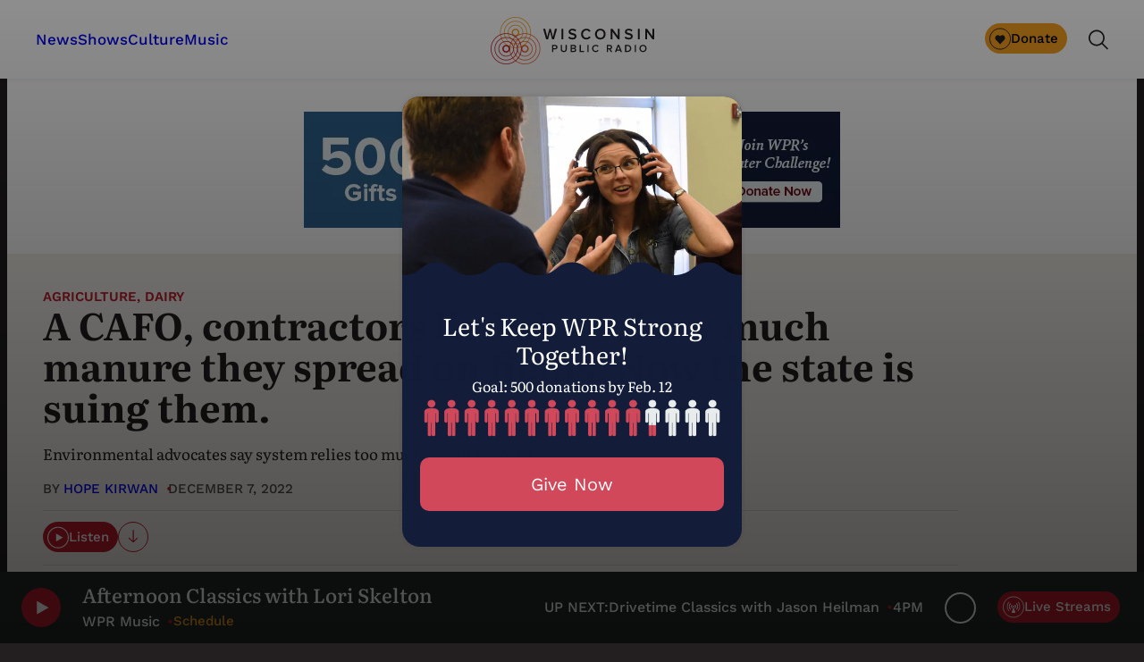

--- FILE ---
content_type: text/html; charset=utf-8
request_url: https://www.google.com/recaptcha/api2/anchor?ar=1&k=6LdKFSIpAAAAAISIvdEblVScX2r9sFNUIOHewNRk&co=aHR0cHM6Ly93d3cud3ByLm9yZzo0NDM.&hl=en&v=PoyoqOPhxBO7pBk68S4YbpHZ&size=invisible&anchor-ms=20000&execute-ms=30000&cb=w9x9hwpwiaeq
body_size: 48622
content:
<!DOCTYPE HTML><html dir="ltr" lang="en"><head><meta http-equiv="Content-Type" content="text/html; charset=UTF-8">
<meta http-equiv="X-UA-Compatible" content="IE=edge">
<title>reCAPTCHA</title>
<style type="text/css">
/* cyrillic-ext */
@font-face {
  font-family: 'Roboto';
  font-style: normal;
  font-weight: 400;
  font-stretch: 100%;
  src: url(//fonts.gstatic.com/s/roboto/v48/KFO7CnqEu92Fr1ME7kSn66aGLdTylUAMa3GUBHMdazTgWw.woff2) format('woff2');
  unicode-range: U+0460-052F, U+1C80-1C8A, U+20B4, U+2DE0-2DFF, U+A640-A69F, U+FE2E-FE2F;
}
/* cyrillic */
@font-face {
  font-family: 'Roboto';
  font-style: normal;
  font-weight: 400;
  font-stretch: 100%;
  src: url(//fonts.gstatic.com/s/roboto/v48/KFO7CnqEu92Fr1ME7kSn66aGLdTylUAMa3iUBHMdazTgWw.woff2) format('woff2');
  unicode-range: U+0301, U+0400-045F, U+0490-0491, U+04B0-04B1, U+2116;
}
/* greek-ext */
@font-face {
  font-family: 'Roboto';
  font-style: normal;
  font-weight: 400;
  font-stretch: 100%;
  src: url(//fonts.gstatic.com/s/roboto/v48/KFO7CnqEu92Fr1ME7kSn66aGLdTylUAMa3CUBHMdazTgWw.woff2) format('woff2');
  unicode-range: U+1F00-1FFF;
}
/* greek */
@font-face {
  font-family: 'Roboto';
  font-style: normal;
  font-weight: 400;
  font-stretch: 100%;
  src: url(//fonts.gstatic.com/s/roboto/v48/KFO7CnqEu92Fr1ME7kSn66aGLdTylUAMa3-UBHMdazTgWw.woff2) format('woff2');
  unicode-range: U+0370-0377, U+037A-037F, U+0384-038A, U+038C, U+038E-03A1, U+03A3-03FF;
}
/* math */
@font-face {
  font-family: 'Roboto';
  font-style: normal;
  font-weight: 400;
  font-stretch: 100%;
  src: url(//fonts.gstatic.com/s/roboto/v48/KFO7CnqEu92Fr1ME7kSn66aGLdTylUAMawCUBHMdazTgWw.woff2) format('woff2');
  unicode-range: U+0302-0303, U+0305, U+0307-0308, U+0310, U+0312, U+0315, U+031A, U+0326-0327, U+032C, U+032F-0330, U+0332-0333, U+0338, U+033A, U+0346, U+034D, U+0391-03A1, U+03A3-03A9, U+03B1-03C9, U+03D1, U+03D5-03D6, U+03F0-03F1, U+03F4-03F5, U+2016-2017, U+2034-2038, U+203C, U+2040, U+2043, U+2047, U+2050, U+2057, U+205F, U+2070-2071, U+2074-208E, U+2090-209C, U+20D0-20DC, U+20E1, U+20E5-20EF, U+2100-2112, U+2114-2115, U+2117-2121, U+2123-214F, U+2190, U+2192, U+2194-21AE, U+21B0-21E5, U+21F1-21F2, U+21F4-2211, U+2213-2214, U+2216-22FF, U+2308-230B, U+2310, U+2319, U+231C-2321, U+2336-237A, U+237C, U+2395, U+239B-23B7, U+23D0, U+23DC-23E1, U+2474-2475, U+25AF, U+25B3, U+25B7, U+25BD, U+25C1, U+25CA, U+25CC, U+25FB, U+266D-266F, U+27C0-27FF, U+2900-2AFF, U+2B0E-2B11, U+2B30-2B4C, U+2BFE, U+3030, U+FF5B, U+FF5D, U+1D400-1D7FF, U+1EE00-1EEFF;
}
/* symbols */
@font-face {
  font-family: 'Roboto';
  font-style: normal;
  font-weight: 400;
  font-stretch: 100%;
  src: url(//fonts.gstatic.com/s/roboto/v48/KFO7CnqEu92Fr1ME7kSn66aGLdTylUAMaxKUBHMdazTgWw.woff2) format('woff2');
  unicode-range: U+0001-000C, U+000E-001F, U+007F-009F, U+20DD-20E0, U+20E2-20E4, U+2150-218F, U+2190, U+2192, U+2194-2199, U+21AF, U+21E6-21F0, U+21F3, U+2218-2219, U+2299, U+22C4-22C6, U+2300-243F, U+2440-244A, U+2460-24FF, U+25A0-27BF, U+2800-28FF, U+2921-2922, U+2981, U+29BF, U+29EB, U+2B00-2BFF, U+4DC0-4DFF, U+FFF9-FFFB, U+10140-1018E, U+10190-1019C, U+101A0, U+101D0-101FD, U+102E0-102FB, U+10E60-10E7E, U+1D2C0-1D2D3, U+1D2E0-1D37F, U+1F000-1F0FF, U+1F100-1F1AD, U+1F1E6-1F1FF, U+1F30D-1F30F, U+1F315, U+1F31C, U+1F31E, U+1F320-1F32C, U+1F336, U+1F378, U+1F37D, U+1F382, U+1F393-1F39F, U+1F3A7-1F3A8, U+1F3AC-1F3AF, U+1F3C2, U+1F3C4-1F3C6, U+1F3CA-1F3CE, U+1F3D4-1F3E0, U+1F3ED, U+1F3F1-1F3F3, U+1F3F5-1F3F7, U+1F408, U+1F415, U+1F41F, U+1F426, U+1F43F, U+1F441-1F442, U+1F444, U+1F446-1F449, U+1F44C-1F44E, U+1F453, U+1F46A, U+1F47D, U+1F4A3, U+1F4B0, U+1F4B3, U+1F4B9, U+1F4BB, U+1F4BF, U+1F4C8-1F4CB, U+1F4D6, U+1F4DA, U+1F4DF, U+1F4E3-1F4E6, U+1F4EA-1F4ED, U+1F4F7, U+1F4F9-1F4FB, U+1F4FD-1F4FE, U+1F503, U+1F507-1F50B, U+1F50D, U+1F512-1F513, U+1F53E-1F54A, U+1F54F-1F5FA, U+1F610, U+1F650-1F67F, U+1F687, U+1F68D, U+1F691, U+1F694, U+1F698, U+1F6AD, U+1F6B2, U+1F6B9-1F6BA, U+1F6BC, U+1F6C6-1F6CF, U+1F6D3-1F6D7, U+1F6E0-1F6EA, U+1F6F0-1F6F3, U+1F6F7-1F6FC, U+1F700-1F7FF, U+1F800-1F80B, U+1F810-1F847, U+1F850-1F859, U+1F860-1F887, U+1F890-1F8AD, U+1F8B0-1F8BB, U+1F8C0-1F8C1, U+1F900-1F90B, U+1F93B, U+1F946, U+1F984, U+1F996, U+1F9E9, U+1FA00-1FA6F, U+1FA70-1FA7C, U+1FA80-1FA89, U+1FA8F-1FAC6, U+1FACE-1FADC, U+1FADF-1FAE9, U+1FAF0-1FAF8, U+1FB00-1FBFF;
}
/* vietnamese */
@font-face {
  font-family: 'Roboto';
  font-style: normal;
  font-weight: 400;
  font-stretch: 100%;
  src: url(//fonts.gstatic.com/s/roboto/v48/KFO7CnqEu92Fr1ME7kSn66aGLdTylUAMa3OUBHMdazTgWw.woff2) format('woff2');
  unicode-range: U+0102-0103, U+0110-0111, U+0128-0129, U+0168-0169, U+01A0-01A1, U+01AF-01B0, U+0300-0301, U+0303-0304, U+0308-0309, U+0323, U+0329, U+1EA0-1EF9, U+20AB;
}
/* latin-ext */
@font-face {
  font-family: 'Roboto';
  font-style: normal;
  font-weight: 400;
  font-stretch: 100%;
  src: url(//fonts.gstatic.com/s/roboto/v48/KFO7CnqEu92Fr1ME7kSn66aGLdTylUAMa3KUBHMdazTgWw.woff2) format('woff2');
  unicode-range: U+0100-02BA, U+02BD-02C5, U+02C7-02CC, U+02CE-02D7, U+02DD-02FF, U+0304, U+0308, U+0329, U+1D00-1DBF, U+1E00-1E9F, U+1EF2-1EFF, U+2020, U+20A0-20AB, U+20AD-20C0, U+2113, U+2C60-2C7F, U+A720-A7FF;
}
/* latin */
@font-face {
  font-family: 'Roboto';
  font-style: normal;
  font-weight: 400;
  font-stretch: 100%;
  src: url(//fonts.gstatic.com/s/roboto/v48/KFO7CnqEu92Fr1ME7kSn66aGLdTylUAMa3yUBHMdazQ.woff2) format('woff2');
  unicode-range: U+0000-00FF, U+0131, U+0152-0153, U+02BB-02BC, U+02C6, U+02DA, U+02DC, U+0304, U+0308, U+0329, U+2000-206F, U+20AC, U+2122, U+2191, U+2193, U+2212, U+2215, U+FEFF, U+FFFD;
}
/* cyrillic-ext */
@font-face {
  font-family: 'Roboto';
  font-style: normal;
  font-weight: 500;
  font-stretch: 100%;
  src: url(//fonts.gstatic.com/s/roboto/v48/KFO7CnqEu92Fr1ME7kSn66aGLdTylUAMa3GUBHMdazTgWw.woff2) format('woff2');
  unicode-range: U+0460-052F, U+1C80-1C8A, U+20B4, U+2DE0-2DFF, U+A640-A69F, U+FE2E-FE2F;
}
/* cyrillic */
@font-face {
  font-family: 'Roboto';
  font-style: normal;
  font-weight: 500;
  font-stretch: 100%;
  src: url(//fonts.gstatic.com/s/roboto/v48/KFO7CnqEu92Fr1ME7kSn66aGLdTylUAMa3iUBHMdazTgWw.woff2) format('woff2');
  unicode-range: U+0301, U+0400-045F, U+0490-0491, U+04B0-04B1, U+2116;
}
/* greek-ext */
@font-face {
  font-family: 'Roboto';
  font-style: normal;
  font-weight: 500;
  font-stretch: 100%;
  src: url(//fonts.gstatic.com/s/roboto/v48/KFO7CnqEu92Fr1ME7kSn66aGLdTylUAMa3CUBHMdazTgWw.woff2) format('woff2');
  unicode-range: U+1F00-1FFF;
}
/* greek */
@font-face {
  font-family: 'Roboto';
  font-style: normal;
  font-weight: 500;
  font-stretch: 100%;
  src: url(//fonts.gstatic.com/s/roboto/v48/KFO7CnqEu92Fr1ME7kSn66aGLdTylUAMa3-UBHMdazTgWw.woff2) format('woff2');
  unicode-range: U+0370-0377, U+037A-037F, U+0384-038A, U+038C, U+038E-03A1, U+03A3-03FF;
}
/* math */
@font-face {
  font-family: 'Roboto';
  font-style: normal;
  font-weight: 500;
  font-stretch: 100%;
  src: url(//fonts.gstatic.com/s/roboto/v48/KFO7CnqEu92Fr1ME7kSn66aGLdTylUAMawCUBHMdazTgWw.woff2) format('woff2');
  unicode-range: U+0302-0303, U+0305, U+0307-0308, U+0310, U+0312, U+0315, U+031A, U+0326-0327, U+032C, U+032F-0330, U+0332-0333, U+0338, U+033A, U+0346, U+034D, U+0391-03A1, U+03A3-03A9, U+03B1-03C9, U+03D1, U+03D5-03D6, U+03F0-03F1, U+03F4-03F5, U+2016-2017, U+2034-2038, U+203C, U+2040, U+2043, U+2047, U+2050, U+2057, U+205F, U+2070-2071, U+2074-208E, U+2090-209C, U+20D0-20DC, U+20E1, U+20E5-20EF, U+2100-2112, U+2114-2115, U+2117-2121, U+2123-214F, U+2190, U+2192, U+2194-21AE, U+21B0-21E5, U+21F1-21F2, U+21F4-2211, U+2213-2214, U+2216-22FF, U+2308-230B, U+2310, U+2319, U+231C-2321, U+2336-237A, U+237C, U+2395, U+239B-23B7, U+23D0, U+23DC-23E1, U+2474-2475, U+25AF, U+25B3, U+25B7, U+25BD, U+25C1, U+25CA, U+25CC, U+25FB, U+266D-266F, U+27C0-27FF, U+2900-2AFF, U+2B0E-2B11, U+2B30-2B4C, U+2BFE, U+3030, U+FF5B, U+FF5D, U+1D400-1D7FF, U+1EE00-1EEFF;
}
/* symbols */
@font-face {
  font-family: 'Roboto';
  font-style: normal;
  font-weight: 500;
  font-stretch: 100%;
  src: url(//fonts.gstatic.com/s/roboto/v48/KFO7CnqEu92Fr1ME7kSn66aGLdTylUAMaxKUBHMdazTgWw.woff2) format('woff2');
  unicode-range: U+0001-000C, U+000E-001F, U+007F-009F, U+20DD-20E0, U+20E2-20E4, U+2150-218F, U+2190, U+2192, U+2194-2199, U+21AF, U+21E6-21F0, U+21F3, U+2218-2219, U+2299, U+22C4-22C6, U+2300-243F, U+2440-244A, U+2460-24FF, U+25A0-27BF, U+2800-28FF, U+2921-2922, U+2981, U+29BF, U+29EB, U+2B00-2BFF, U+4DC0-4DFF, U+FFF9-FFFB, U+10140-1018E, U+10190-1019C, U+101A0, U+101D0-101FD, U+102E0-102FB, U+10E60-10E7E, U+1D2C0-1D2D3, U+1D2E0-1D37F, U+1F000-1F0FF, U+1F100-1F1AD, U+1F1E6-1F1FF, U+1F30D-1F30F, U+1F315, U+1F31C, U+1F31E, U+1F320-1F32C, U+1F336, U+1F378, U+1F37D, U+1F382, U+1F393-1F39F, U+1F3A7-1F3A8, U+1F3AC-1F3AF, U+1F3C2, U+1F3C4-1F3C6, U+1F3CA-1F3CE, U+1F3D4-1F3E0, U+1F3ED, U+1F3F1-1F3F3, U+1F3F5-1F3F7, U+1F408, U+1F415, U+1F41F, U+1F426, U+1F43F, U+1F441-1F442, U+1F444, U+1F446-1F449, U+1F44C-1F44E, U+1F453, U+1F46A, U+1F47D, U+1F4A3, U+1F4B0, U+1F4B3, U+1F4B9, U+1F4BB, U+1F4BF, U+1F4C8-1F4CB, U+1F4D6, U+1F4DA, U+1F4DF, U+1F4E3-1F4E6, U+1F4EA-1F4ED, U+1F4F7, U+1F4F9-1F4FB, U+1F4FD-1F4FE, U+1F503, U+1F507-1F50B, U+1F50D, U+1F512-1F513, U+1F53E-1F54A, U+1F54F-1F5FA, U+1F610, U+1F650-1F67F, U+1F687, U+1F68D, U+1F691, U+1F694, U+1F698, U+1F6AD, U+1F6B2, U+1F6B9-1F6BA, U+1F6BC, U+1F6C6-1F6CF, U+1F6D3-1F6D7, U+1F6E0-1F6EA, U+1F6F0-1F6F3, U+1F6F7-1F6FC, U+1F700-1F7FF, U+1F800-1F80B, U+1F810-1F847, U+1F850-1F859, U+1F860-1F887, U+1F890-1F8AD, U+1F8B0-1F8BB, U+1F8C0-1F8C1, U+1F900-1F90B, U+1F93B, U+1F946, U+1F984, U+1F996, U+1F9E9, U+1FA00-1FA6F, U+1FA70-1FA7C, U+1FA80-1FA89, U+1FA8F-1FAC6, U+1FACE-1FADC, U+1FADF-1FAE9, U+1FAF0-1FAF8, U+1FB00-1FBFF;
}
/* vietnamese */
@font-face {
  font-family: 'Roboto';
  font-style: normal;
  font-weight: 500;
  font-stretch: 100%;
  src: url(//fonts.gstatic.com/s/roboto/v48/KFO7CnqEu92Fr1ME7kSn66aGLdTylUAMa3OUBHMdazTgWw.woff2) format('woff2');
  unicode-range: U+0102-0103, U+0110-0111, U+0128-0129, U+0168-0169, U+01A0-01A1, U+01AF-01B0, U+0300-0301, U+0303-0304, U+0308-0309, U+0323, U+0329, U+1EA0-1EF9, U+20AB;
}
/* latin-ext */
@font-face {
  font-family: 'Roboto';
  font-style: normal;
  font-weight: 500;
  font-stretch: 100%;
  src: url(//fonts.gstatic.com/s/roboto/v48/KFO7CnqEu92Fr1ME7kSn66aGLdTylUAMa3KUBHMdazTgWw.woff2) format('woff2');
  unicode-range: U+0100-02BA, U+02BD-02C5, U+02C7-02CC, U+02CE-02D7, U+02DD-02FF, U+0304, U+0308, U+0329, U+1D00-1DBF, U+1E00-1E9F, U+1EF2-1EFF, U+2020, U+20A0-20AB, U+20AD-20C0, U+2113, U+2C60-2C7F, U+A720-A7FF;
}
/* latin */
@font-face {
  font-family: 'Roboto';
  font-style: normal;
  font-weight: 500;
  font-stretch: 100%;
  src: url(//fonts.gstatic.com/s/roboto/v48/KFO7CnqEu92Fr1ME7kSn66aGLdTylUAMa3yUBHMdazQ.woff2) format('woff2');
  unicode-range: U+0000-00FF, U+0131, U+0152-0153, U+02BB-02BC, U+02C6, U+02DA, U+02DC, U+0304, U+0308, U+0329, U+2000-206F, U+20AC, U+2122, U+2191, U+2193, U+2212, U+2215, U+FEFF, U+FFFD;
}
/* cyrillic-ext */
@font-face {
  font-family: 'Roboto';
  font-style: normal;
  font-weight: 900;
  font-stretch: 100%;
  src: url(//fonts.gstatic.com/s/roboto/v48/KFO7CnqEu92Fr1ME7kSn66aGLdTylUAMa3GUBHMdazTgWw.woff2) format('woff2');
  unicode-range: U+0460-052F, U+1C80-1C8A, U+20B4, U+2DE0-2DFF, U+A640-A69F, U+FE2E-FE2F;
}
/* cyrillic */
@font-face {
  font-family: 'Roboto';
  font-style: normal;
  font-weight: 900;
  font-stretch: 100%;
  src: url(//fonts.gstatic.com/s/roboto/v48/KFO7CnqEu92Fr1ME7kSn66aGLdTylUAMa3iUBHMdazTgWw.woff2) format('woff2');
  unicode-range: U+0301, U+0400-045F, U+0490-0491, U+04B0-04B1, U+2116;
}
/* greek-ext */
@font-face {
  font-family: 'Roboto';
  font-style: normal;
  font-weight: 900;
  font-stretch: 100%;
  src: url(//fonts.gstatic.com/s/roboto/v48/KFO7CnqEu92Fr1ME7kSn66aGLdTylUAMa3CUBHMdazTgWw.woff2) format('woff2');
  unicode-range: U+1F00-1FFF;
}
/* greek */
@font-face {
  font-family: 'Roboto';
  font-style: normal;
  font-weight: 900;
  font-stretch: 100%;
  src: url(//fonts.gstatic.com/s/roboto/v48/KFO7CnqEu92Fr1ME7kSn66aGLdTylUAMa3-UBHMdazTgWw.woff2) format('woff2');
  unicode-range: U+0370-0377, U+037A-037F, U+0384-038A, U+038C, U+038E-03A1, U+03A3-03FF;
}
/* math */
@font-face {
  font-family: 'Roboto';
  font-style: normal;
  font-weight: 900;
  font-stretch: 100%;
  src: url(//fonts.gstatic.com/s/roboto/v48/KFO7CnqEu92Fr1ME7kSn66aGLdTylUAMawCUBHMdazTgWw.woff2) format('woff2');
  unicode-range: U+0302-0303, U+0305, U+0307-0308, U+0310, U+0312, U+0315, U+031A, U+0326-0327, U+032C, U+032F-0330, U+0332-0333, U+0338, U+033A, U+0346, U+034D, U+0391-03A1, U+03A3-03A9, U+03B1-03C9, U+03D1, U+03D5-03D6, U+03F0-03F1, U+03F4-03F5, U+2016-2017, U+2034-2038, U+203C, U+2040, U+2043, U+2047, U+2050, U+2057, U+205F, U+2070-2071, U+2074-208E, U+2090-209C, U+20D0-20DC, U+20E1, U+20E5-20EF, U+2100-2112, U+2114-2115, U+2117-2121, U+2123-214F, U+2190, U+2192, U+2194-21AE, U+21B0-21E5, U+21F1-21F2, U+21F4-2211, U+2213-2214, U+2216-22FF, U+2308-230B, U+2310, U+2319, U+231C-2321, U+2336-237A, U+237C, U+2395, U+239B-23B7, U+23D0, U+23DC-23E1, U+2474-2475, U+25AF, U+25B3, U+25B7, U+25BD, U+25C1, U+25CA, U+25CC, U+25FB, U+266D-266F, U+27C0-27FF, U+2900-2AFF, U+2B0E-2B11, U+2B30-2B4C, U+2BFE, U+3030, U+FF5B, U+FF5D, U+1D400-1D7FF, U+1EE00-1EEFF;
}
/* symbols */
@font-face {
  font-family: 'Roboto';
  font-style: normal;
  font-weight: 900;
  font-stretch: 100%;
  src: url(//fonts.gstatic.com/s/roboto/v48/KFO7CnqEu92Fr1ME7kSn66aGLdTylUAMaxKUBHMdazTgWw.woff2) format('woff2');
  unicode-range: U+0001-000C, U+000E-001F, U+007F-009F, U+20DD-20E0, U+20E2-20E4, U+2150-218F, U+2190, U+2192, U+2194-2199, U+21AF, U+21E6-21F0, U+21F3, U+2218-2219, U+2299, U+22C4-22C6, U+2300-243F, U+2440-244A, U+2460-24FF, U+25A0-27BF, U+2800-28FF, U+2921-2922, U+2981, U+29BF, U+29EB, U+2B00-2BFF, U+4DC0-4DFF, U+FFF9-FFFB, U+10140-1018E, U+10190-1019C, U+101A0, U+101D0-101FD, U+102E0-102FB, U+10E60-10E7E, U+1D2C0-1D2D3, U+1D2E0-1D37F, U+1F000-1F0FF, U+1F100-1F1AD, U+1F1E6-1F1FF, U+1F30D-1F30F, U+1F315, U+1F31C, U+1F31E, U+1F320-1F32C, U+1F336, U+1F378, U+1F37D, U+1F382, U+1F393-1F39F, U+1F3A7-1F3A8, U+1F3AC-1F3AF, U+1F3C2, U+1F3C4-1F3C6, U+1F3CA-1F3CE, U+1F3D4-1F3E0, U+1F3ED, U+1F3F1-1F3F3, U+1F3F5-1F3F7, U+1F408, U+1F415, U+1F41F, U+1F426, U+1F43F, U+1F441-1F442, U+1F444, U+1F446-1F449, U+1F44C-1F44E, U+1F453, U+1F46A, U+1F47D, U+1F4A3, U+1F4B0, U+1F4B3, U+1F4B9, U+1F4BB, U+1F4BF, U+1F4C8-1F4CB, U+1F4D6, U+1F4DA, U+1F4DF, U+1F4E3-1F4E6, U+1F4EA-1F4ED, U+1F4F7, U+1F4F9-1F4FB, U+1F4FD-1F4FE, U+1F503, U+1F507-1F50B, U+1F50D, U+1F512-1F513, U+1F53E-1F54A, U+1F54F-1F5FA, U+1F610, U+1F650-1F67F, U+1F687, U+1F68D, U+1F691, U+1F694, U+1F698, U+1F6AD, U+1F6B2, U+1F6B9-1F6BA, U+1F6BC, U+1F6C6-1F6CF, U+1F6D3-1F6D7, U+1F6E0-1F6EA, U+1F6F0-1F6F3, U+1F6F7-1F6FC, U+1F700-1F7FF, U+1F800-1F80B, U+1F810-1F847, U+1F850-1F859, U+1F860-1F887, U+1F890-1F8AD, U+1F8B0-1F8BB, U+1F8C0-1F8C1, U+1F900-1F90B, U+1F93B, U+1F946, U+1F984, U+1F996, U+1F9E9, U+1FA00-1FA6F, U+1FA70-1FA7C, U+1FA80-1FA89, U+1FA8F-1FAC6, U+1FACE-1FADC, U+1FADF-1FAE9, U+1FAF0-1FAF8, U+1FB00-1FBFF;
}
/* vietnamese */
@font-face {
  font-family: 'Roboto';
  font-style: normal;
  font-weight: 900;
  font-stretch: 100%;
  src: url(//fonts.gstatic.com/s/roboto/v48/KFO7CnqEu92Fr1ME7kSn66aGLdTylUAMa3OUBHMdazTgWw.woff2) format('woff2');
  unicode-range: U+0102-0103, U+0110-0111, U+0128-0129, U+0168-0169, U+01A0-01A1, U+01AF-01B0, U+0300-0301, U+0303-0304, U+0308-0309, U+0323, U+0329, U+1EA0-1EF9, U+20AB;
}
/* latin-ext */
@font-face {
  font-family: 'Roboto';
  font-style: normal;
  font-weight: 900;
  font-stretch: 100%;
  src: url(//fonts.gstatic.com/s/roboto/v48/KFO7CnqEu92Fr1ME7kSn66aGLdTylUAMa3KUBHMdazTgWw.woff2) format('woff2');
  unicode-range: U+0100-02BA, U+02BD-02C5, U+02C7-02CC, U+02CE-02D7, U+02DD-02FF, U+0304, U+0308, U+0329, U+1D00-1DBF, U+1E00-1E9F, U+1EF2-1EFF, U+2020, U+20A0-20AB, U+20AD-20C0, U+2113, U+2C60-2C7F, U+A720-A7FF;
}
/* latin */
@font-face {
  font-family: 'Roboto';
  font-style: normal;
  font-weight: 900;
  font-stretch: 100%;
  src: url(//fonts.gstatic.com/s/roboto/v48/KFO7CnqEu92Fr1ME7kSn66aGLdTylUAMa3yUBHMdazQ.woff2) format('woff2');
  unicode-range: U+0000-00FF, U+0131, U+0152-0153, U+02BB-02BC, U+02C6, U+02DA, U+02DC, U+0304, U+0308, U+0329, U+2000-206F, U+20AC, U+2122, U+2191, U+2193, U+2212, U+2215, U+FEFF, U+FFFD;
}

</style>
<link rel="stylesheet" type="text/css" href="https://www.gstatic.com/recaptcha/releases/PoyoqOPhxBO7pBk68S4YbpHZ/styles__ltr.css">
<script nonce="L4FNSo8FDaeA97FXkrMxvA" type="text/javascript">window['__recaptcha_api'] = 'https://www.google.com/recaptcha/api2/';</script>
<script type="text/javascript" src="https://www.gstatic.com/recaptcha/releases/PoyoqOPhxBO7pBk68S4YbpHZ/recaptcha__en.js" nonce="L4FNSo8FDaeA97FXkrMxvA">
      
    </script></head>
<body><div id="rc-anchor-alert" class="rc-anchor-alert"></div>
<input type="hidden" id="recaptcha-token" value="[base64]">
<script type="text/javascript" nonce="L4FNSo8FDaeA97FXkrMxvA">
      recaptcha.anchor.Main.init("[\x22ainput\x22,[\x22bgdata\x22,\x22\x22,\[base64]/[base64]/[base64]/KE4oMTI0LHYsdi5HKSxMWihsLHYpKTpOKDEyNCx2LGwpLFYpLHYpLFQpKSxGKDE3MSx2KX0scjc9ZnVuY3Rpb24obCl7cmV0dXJuIGx9LEM9ZnVuY3Rpb24obCxWLHYpe04odixsLFYpLFZbYWtdPTI3OTZ9LG49ZnVuY3Rpb24obCxWKXtWLlg9KChWLlg/[base64]/[base64]/[base64]/[base64]/[base64]/[base64]/[base64]/[base64]/[base64]/[base64]/[base64]\\u003d\x22,\[base64]\x22,\x22w5cSwonChhMyw6Y+w4bCjcK8ZsKUOno3wr/[base64]/DlsO+wqItAS5/fjhYJjA3LMOqw6w3YWbDr8Oxw4vDhsOAw4bDiGvDmsK7w7HDosOVw6MSbn/Dg3cIw63Du8OIAMObw5DDsjDCjk0Fw5M/woh0Y8OvwpnCg8OwaB9xKhnDgyhcwonDvMK4w7ZGaWfDhnciw4J9e8OLwoTClGMkw7t+ZMOMwowLwqkASS1rwqINIyIBEz3CrMOrw4A5w6/CukRqPsKOecKUwoZbHhDCvgIcw7QIG8O3wr5sMF/[base64]/CtAwQaRXCkBzCkMK3w6bCllVJQsO3w4DCr8KMS8OWw4HCukFfw77Cm2Aiw5J5McKZMVrCo0BIXMO2HsK9GsK+w78LwpsFUsOIw7/[base64]/ClsOAMGzCqFfDgcO/XcKpw4FxwrTCt8Ofwo5hw75Ndw4mwq7CucO4NsOlw7xuwo3DkVPCpzrClMONw4fDmMO0IMK0wq0ywpvCm8ObwrZCwrfDnCbDmgbDolQewoDCkWnCtTZwVsKQBMONw6hlw6XDrsK/[base64]/XnHDqcOuwqN3JEvDr1tFBEJ4wq9vw6zCkRxeRcOYw49JUMKXYBYDw595RsKOw788wpB+Bkh4HcOawolJZmjDmMK8F8Ksw4YtHMO6wrQNdGLDknvCiAPDuDDCgG9Yw7JyZMO5wrNnw6ANdxjCs8O7WcOPw5DDv3zCjzZGw5LCt17DhFvDucKnw47CoWkbeS/CqsOvw6Ikw4hZJsKsbEzCnsKrw7HDtSQMGGzDgMOnw7N4I13CqsO9wrRcw7jDvMOxf3tbfMK9w5ZBwoTDjMO0BcK8w7rCvsKOw4lFWV1jwpzCny7Cl8KTwqjCvcKHN8OKwo3CngJ0w5LCj0ccwoXCuWwpwrMhwp7DnFkYwps/w4/CoMO5YSPDg0DCmSPCiiAbw5rDuk3DohbDhVnCuMK/w6XCsl8JU8Ovwp/Doi9kwrfDijXDuj/Dk8KYTsKAJVfCscOLw43DjGjDs1kPwrRJwp7Dg8OvCsKbB8O9KMKcwphEwqxtw5h9w7Vsw4LDkgzDn8KkwqvDq8Kow6vDnsOww7ESGzHDq3VdwqgwJMOYwrA/[base64]/CosK3K0jDmsKRTyPDpMKEPDstHxZdIExOEWTDnG51wp9PwosLOMOfc8K0wqLDijx6GMOLQkjCkcKqwqHCicOdwrTDs8OPw6XDqzDDu8KPJsK9woNuw73CrUbDun/DiXwuw5hNT8OVNFbDssK2w6wPYMO/A13CvQ4rw5jDpcOdEMKOwoluQMOKwpBbcsOuwrU5T8KpNsOjfgpGwqDDghzDg8OgLsKRwrXCgsK+wqRtw4LCk07CrsOpw5bCskHDuMK0woNOw5vDhD54w6JyLn7Dv8KUwoHCvzQeXcOYQMKPDkZgZWDDjcKYw67Cq8KwwrJfwp/[base64]/[base64]/[base64]/[base64]/DmsKrwoRKw5Y/[base64]/DmMKFwpgZwrM1M8Ojw45FRljCmC1Uwq8twrXDjRHCg3gSw5/DvCrCvzfCrcKDw5lkZlonw5lSasKQd8KYwrDCjATDpUrCoCnDkcKvw6fDvcKVJcOlD8Kswrlmwr0+Sl1jZcKZTcOdwo9OYVg/bU8PTsO2BVV7ezTDtcK1wqELwpY/[base64]/CoHzDgMKJw71ZegzCkMKcw4HDm0jDiMO6wrbDoD7CtcKwZsOeR2JyM2vDkVzCm8OHb8KNGMKDYwtJUCVuw6I5w6bCjcKkMMOwAcKiw7lxUwBJwpFABQnDiFN7el/[base64]/DosKGT0nDkcK2wprCtHg9wpHCi8K/a8O5wpvDlGUqDwHCksKlw6XCgcK0FG11YBURS8KFwq/CicKIw4TCnmnDjSjDgcKDw7HDu0lLUsK8ecKnN3p5bsOTw7oSwp0pTFvCu8OibTJeEMKFw6PCuhR6wqpwFiNgdVLCmDrClcO/w4nDrMOzNiLDpMKRw6TDssKaMg1ED03Ck8OlMkLCtCZMwopBw5QCD1nDtcKdw5tARnN8AcKnw4NnN8K+w5spaWhkXQHDoV82fcOUwq99wqLCi3/CnsOxwrRLaMKGTVZ5dFAIw7XDpsKOBcK7w7HChmReQzTDnEsuwrlGw4nCp1lRTi5lwqvCugU/KHQVCsKgBcO5wo9mw4bDohbDll5nw4nDvQ4vw47CpgEjPcOPw6BPw4DDmsOWw7PCrcKWPsOFw4fDiCckw5xWw5Z9AMKYBMKNwpAtEsOKwoc+wqdFYMOQw5oEQj/Dn8Oywpk8w5AWBsK2GcO6wp/CuMO0QRtRcgHCj1nChAnDksKiQ8OgwpDCsMOsBQwALTDCkgAAJAZ7GsKyw74awpBgb0MQPsOMwqscScOjw4xxZsOGwoM+w6fCkwnChihoKMKjworChsKew4DDkcOjw6DCssK7w5/ChcK/wpJIw5JPP8OPbMKNw51Gw6XCkDN8AXQ6DcORJCdxS8K3FiLDgzRNd1cwwq3Cu8O8w5jCnsOhbsO0UsKbZjpgw5V6wqDCiFI/QcOaUkXDnWfCvMKqfUDCosKKCMOzWAVbEMOHP8ONFnvDgjNBwq4rwqoNb8Omw6/[base64]/[base64]/[base64]/JzYkw64ZYCHCg2ZfC3lfA8O/[base64]/CliDCliAoNHFTw4DChlfDkTXDnjRVAgZSw4nCtlbDtcOkwotywok5cCRvw7QMS0ZPHsOJw58TwpQHw7FxwrLDosORw7DDigHDog3Dt8KGdm9xRlrCssOUwrzDsGjDlihOUB7DkcKxZcKuw6t+bsKRw7PDssKcDsKoWMO/wpg1w45gw4FBw6nCmWPCikg+VcKBw5NUw5k7DVJhwqwjwpPDosKMw7HDv157JsKgw6jCsUlrwrvDvsKzd8OhVXfCiRnDiGHCisKUUmnDlsOZWsOwwptNfBwSVVLCvcOjZG3DjGc4fz1SLg/CtDDDjsOyL8OHBcOQTGXDu2vClxvDt315wooVd8OJQMKNwpLCk3AaU2/CqsKvMnZ+w6l2wqwXw7smWHYuwrI+EFXCvnXClEtWwpTCl8KhwpsDw53Dt8OleFo2TcK5UMOFwqFwZcOUw5oIB39nwrHDmjdndcKcVsOkC8OzwrEdIsKfw57Cvi5dMDU1dcO5KMK8w7kDE0jDqW04NcONw6XDi3vDuyJ+wonDuyrCksK/w4LDlxQ5eGAIJMKHwqxOIMKgwovDpcO6worDkRoRw65YWmddGcOgw77Cs3oTfMK5wr7CjABhHmXCsgEVQcOyNsKqVQbCncODMMKmwoJFw4fDozfCl1FQGCoeDnnDsMOYK2PDncOkOsKpI0l/FcKkwrFfRMKrwrROw5/CoUDCnMKPej7CrgTDogXDtMKOw7NdWcKlwpnDgsOLM8Oxw7fDm8O3wqpZwoTDlcOBEgwZw43Du1YeXi/CisKbO8O6MBwLTsOUIcK9U30Vw7QIWx7DjBDDq3/CrMKtN8OWBMK/[base64]/w4tlwoYow7dJDMKOLQLDrsKuw7zClsOKw7YDwqkLIhnCjEEXGcOSw4fCh0rDusOqT8OxaMKJwodYw6DDgC/DklpyScKyXcOnDFZ9PsKXccO0wrISN8OPfljDjsKRw6/DsMKXZ0XDhEgoYcK+Kh3DtsOnw4hGw5hjLT8hacKhKcKfw7fCo8Opw4PClMOiw53Cr0XDtMKaw5RfAyDCuFTCscK1WMOOw6PDhFp1w7HCqxRTwrPDjXrDhScBXcOrwqgQw4pGw4PCocOmw5XCpnsmfCPCssOjZ0YSR8KLw7QzMG/[base64]/DqnLClHdhNcONJhnCqBlAw7TCqzZMwoHCvg/DpQlvwoNHQAkkwp8Rw7xaXyPCqnQ6YsOdw59WwqrDvcKjW8OlOsKkw6zDr8OrakVDw7/DhcKKw4huw4TCq1/CsMOZw4pIwrR+w4vDoMO3w4M5CDHDtj90wqMIwq3DhMO4wpJJZCxHw5dpwrbDnlXDqcOEwqZ5wpJSwoJcYMOhwrXCvGRzwoQ/GmwTw5nCum/CqgpXwrk/[base64]/DpMK9JUlKH8OlVWLDiMO4bTzCqsKdw5/[base64]/DksO+woMrQ8K7cFTDhDrCsMOUw5nDhAzDu3PCk8OQwrfCswvCuSnDljzCscKNwoLCjcKYB8KWw7knYcO/XsKhFsOKOcKJw4w0wrgdw4DDrMKMwoF9O8O+w6PCuhlRZ8KBw7Few5Qhw5k4wq92YMKQVcOuJcOqPCEvaBlMXSHDqyTDmsKECcKcwrJvcSQRIsOewrjDkAXDmERhP8KkwrfCv8OBw5/Dv8KjAcOnw4/DiwnCpcOAworDunICDsOVw5dOw5wxw758wrMlw6lQwqVBWG9FAcOTG8Kyw40RV8Ojwp7Dp8KDw4vDkcKRJsKaFzLDnMKafQlQJMO4ejLDiMKkY8OOAC9WM8OiD1AwwrzDvxkmT8Kjw6Vzw6/CncKQwr/[base64]/Dt8KtW3vCrMKzHUjDgSbDnUUUw7jDqSkFwqsqw4LCpEUZwrggW8KlG8KHwrnDkyYZwqPCg8OYZsOBwp5ow6YJwo/CvnkKM0vCiVXCsMKpw73Co3fDgk8cby8eCcKWwodswqbDnMKfwqnDkQvCpAUkw4UAPcKSwpzDnMKlw67ClQEowrYdKMOUwovCtcO/MlgUwpswBMOhZcO/w5g3ZxnDuh5Ow77Ch8KXIG5LQTbCo8KyV8KMwrrCisK7YcODw4gMLMO2VCfDslbDnMONUcOyw7/CmMObwqEsfXovw7oPLm3DssO4wr5VASjCukjCl8Kiwp18aTQcw5DDpQAmwqFkJijDicOIw4XCgzNiw6J4wofCkzTDtyE6w7zDngLDhMKWw6RGecKxwr/DgkXCrn3Dr8KOwoM3TWccw4klwosZb8ODJcO9wr/CjCrCn37CkMKvEjtiX8Oxwq/[base64]/CtzHDlxvDnWB1FMO2w4rCvDLDpMOyIcKiYMKMw5scw7tEJz4CNGnDiMKgTgvDkMKvwq/ChMKwZ3g5aMOgw5wZwpXDpWJTflpowqJvwpBdJ28PcMOlw4I2AiXCgRvCqig0w5DDmcOKw41Mw67Dmw1Uw4/CpcKifsKtSmA8SV0Fw7DCpRnDrSp+cTfCoMK4TcKIwqUcwpoBYMKJwp7DngrDlTMiw4sJXMOTQMKUw6jClUgVw6NiJDnDtcKSwqnDgF/[base64]/wpLDlCzCoTHCrkHDqMOTOsKkwpvDoDnDkMKIwrrDglVkEsK5KMKlwpjCgUDDq8KNS8Kww7fCq8KxBXVewqLCilbDlDrDsXZ/d8Kgd297asOpw5HCm8KqOhvCulrCiTHDsMK9wqREw4wwVcOkw5jDisONw5kZwohKOcOrKxtgw7YDKWTDocOlD8OHw7fCgXBWDwXDixLDo8KUw5rCuMOkwqHDqiIBw5/DkHfCrMOrw6kLwofCrwAXZcKAFcK5w6jCosOnJBfCmUFsw6DDp8OhwpJdw77DrHbDqsKtXncmIhAlRzsnBcK3w5jCtAMKaMOxw6tqDsKBMWjChMOuwrvCqsKbwp99GnEEDmsdU1JAUcO7wpgGAh/Dj8O9GMO0w74HXA/[base64]/DkkIyDHQEBMO5cEhYRn/CjcOPTjZXYVcXwoXCosOswp7CocOmeCEnIcKOwrF6wpgdw5zDisKiJCXDqB9reMOEXyXClcK3LgLDuMO+IcKzwr9Vwp3DnQrDsV/ChEHDkn/CnGLDo8KyLAYDw4NowrFcDcKeNcKtOSFxKRzCmR3DkBbDjn7DqWjDiMO0wrN6wpHCm8KeNHrDnTLCqsK+IhPClUXCqMKWw7QYM8KYMUx9w7fDk3/CkzDDgMKqf8OdwoLDpm4iBFHCoAHDvWvCkC4GWSDCu8Otw5wJw6jDosOoZCvDr2ZGCjrClcKwwpDDtxHDusObOlTDlcO2GSNWw5dLwonDpMKsZR/Cn8OTFkwwR8KSZAbDmRrDtcK3KFvCrAsYJMK9woTCtsKRWsONw7nCtCpRwp80wrJPPQLClcOrC8KMwrUXGGR5dRtgJMKPKCBfag3DlBVwFjlRworCny/[base64]/CrGU2w60zEW/Dn8OJwrrDjRzDl8OIWcOTw6oFMhBWKD3DlSFkwpXDj8O4ImTDlcKLMlt4GMOSw53DiMKlw73CrE/[base64]/CjkHCsSpGw4/DmntGw5BoNyJ7w4vCm8OGAGXDtsKDFMOjaMK3SsONw6bCg1zDu8K/CcOGGV7DtQ7CqcOIw4bDuCVGVcO+woRYIS9mIn7Dq2xiV8O/w5MFwrovbRPDkGbCgEQDwrtzwoTDscOhworDj8OaABMAwqRGZMOHOF4eFVvCsWdAdy1QwpE1RkRKfXN+f1ASBCgRw4k3I2DCgMK7fMORwr/[base64]/w4PCjDjCpMOvwo3ChFEWCDzDk8Obw4zDiMO5wp7CmkxkwpnDsMKswp1Vw6h0w7MTQwg6wp7Dj8KKWiHCusOjBijDjkXDlMK3OFN1wr4EwpVkw5Zlw5fChyAKw5lbDsOyw6oRwozDlwJ7UMOXwrvDhcOHJ8OwKzN3cFcCcCDCmcK/QcO1HsONw7wyYcK0CcOtV8OXOMKlwrHCkknDqiB0TCbCqMKDUTbCmcOKw5fCncOQYSTDnMKqTy5ZXlbDoWoYwp7CsMKgY8O3UsOEwqfDhyrChmJ1w7vDvsKeDh/[base64]/CosKgQBzDjSwWwrACT8KefsO0FMKowpQMw7nCmx1/[base64]/[base64]/DgsO1w6JVwp1YwppgNg3DosOpGcKYScKQAUDCkgTDrcKZw6fCrHlOwqECw47DmcO6w7UkwqvCscOfQsKNV8K/[base64]/[base64]/DosO9w4zDjsKYEzcKD1dJGjTCsMKEw6bCiMKkwr7DssKFTMKbSi5GXS4Ew4kLJMOcMAPCsMKGwpc1wpzDhwE0w5LCocKfwpLDkgXDnsOkw7bCsMOKwrxKwpFlNsKBwpjDmcK7PcO6PcO1wrHDocOWYg7Cg23DnRrCpcKUw5QgWUx6EsOhwo80N8KFwpPDlsOfPg/DusOMdsOAwqTCscKQR8KhNAVcXizCusO2QMK6fU1Xw4jCniQYO8OVESdPw5HDqcOzUVjCncKwwoljIcKQMcOawrZewq1pJ8ONwpoGPi8bZwssM33Cr8OzJMK6HWXDsMKUHMKJaWwjwqPDu8ORYcO3JwvDn8OkwoMeVMKRwqUgw5A9DCJtbcK9LHjDv1/Co8OhLsOZEAXCh8O1woRlwogewqnDl8Okw6DDvHQ0wpBwwq0UL8KmOMKWHmksNcKGw53Crx52XlzDr8OFcRZBe8KRSQBqwoVIeAHDvcK0LsKiUBbDoXTClg4TLsOewrwGTgBQEHTDh8ONEFnCkMOPwpt/JcKuwqbDtMOPZ8OKYMKdwqzCksKHw5TDoTd1w6fCusK4Q8Khe8KlfMKlBGPDijfDrMKUSsO/[base64]/Dn8K2SSU9XyrDosORw6DDt1XChsO/WjhjIRfCt8OZAxvCs8OUw5/DihrDhXUscsKCw5hww4TDhxgjwqDDrU91CcOKwo9nw69lw759C8K/YsKaDsOVZ8KSwpwowoQ0w7cuV8OePsOGEMKSw4vCicKGw4DDpzxowr7CrVtuXMOLccKrOMKUDcKwGDxeWsOTw6zDiMOtwozCh8KoYHdTRMKORiJawr7DpcKnwpzCg8KgJMOCFQVdcwknLkBfU8OlcsK8wq/Cp8KiwqAgw5XCsMOsw7t6OcORd8KWRsOSw5g8w6DCrcOhwqDDjMOzwrsPFUbCpnDCvcO0VGXCm8Khw4/DgRrDgk3CkcKGwqx8K8OTVsO+w6HCrQPDgzRhwqvDtcKQb8Ozw7bDmMO9w4V4B8KowozCo8O/F8KJw4UNesK0YyTDoMKqw5TCkGg3w5PDlcKnfG/DsH3Dv8K5w4VPw4QgK8Kiw5B2WsKpeRTDmsKXGxLCg2/DrxhvSMO4cg3Dp0jCtTnCpWzChHTCr2kUV8KzdcOHwrPDrMO2w57DpyPDt2fCmmLCoMKhw68FOj/DkRzCu0jDtcKMMsKrw7JDw5VwAcKZIjJCw48cDX9Ewo7CrMOCK8K0EALDhWPChMO3wo7CtnVwwrfDr2XDgWgpHS/DpGkkdEDDncOANMOxw5c8w5gbw4MhbBZfAEnCvsKsw6zDvkxmw7zDqBXDggvDpcOmwp1LdGczBcKxw73DtMKnecOAwolkwrIOwph/H8KhwrV7woQBwoVFWMOyFTopRcKgw50uwpXDiMOSw7wAw5vDjwPCtyXCqsOuL39gB8K5b8KvGWocw6d/wo5Sw5EowpUtwqHChnDDv8ONJMK+w7tCw5fCksKSdMKDw47Dngphag/CmhTCgMK5XsK1EcOiEA9nw7UCw4jDilYvwqHDnkcWasK/XDXChMO+LcKNbURGS8Okw7cBw5cFw5HDowDDtwVuw7knQl/DncORwo3CqcO0wp1vaSYIw55uwo3DlsOOw7QiwqAfwo/Dn10ew4Mxw5VSw7hjw5V+w6jClsKTNWvCuiBWwrBqUiM8wpnCp8OcNMKsBU/DncKjXcKewpfDtMONC8K2w6bCjsOAwpdmw5E3FsKlw4QDwowATBR2MGhWXMOOZE/Dq8KXT8OOUcKCw5c5w6FdcCIQPcOIwozDq3wcDMOVwqbCtcKdwpXCmScIw6vDgEASwqUcw6R0w4zDv8ONwpAlUMKaHU5JCB7CmSNLw7tZJ0cww4zCiMKtw6nCsmAbw6/Dl8OQLX3CmMO8w57DlcOkwqfClVXDvcKZTMOMEsK7wo/Cs8Kbw6jDk8KDwo/CkcKZwr18fQM2wp7Dk0rChyRNZcKmJMK5wqLCu8Otw6UWwrTCs8Ktw5ghTAdBIQtLwqNrw6TDmsOJfsKpQgXCi8KSw4TDhcKaM8KmbMKEF8KEQsKOXhXDsCbCrSfDgHPCv8KEBSjClw3Dk8K/w7dxwqLDjypYwpfDgsOhecKbUFdreHMtwpt+FsKMw7rDl3dycsKPw4Vpwq0HF2PDln9Rbz8iDhfDt3MWYWPDqC7ChwdKw7/CjTR5w7TCqcOJdn8Rw6fDv8K1w55Pw5ltw5Fea8OUwo7CgS3DglHCgn5Aw6rDiUDDv8KiwpoNwqwxQ8KMwpHCk8OCw4c3w4cHw4PDrxbCkgNTYyjCsMOQw5/[base64]/Ct20eA8OxJMO8wrvCnSjCijjDsCvCpwXCiCFeIcK5P3l3IzAcwr9uX8Ocw4MJRcO8bTgeUl/[base64]/DssKKw57DqT7Dq8OiEAIULDzDocKSwr8tw7kzwrnDmWdLfMKFKcKaZVnCi3o8wqLCi8OwwpMJwolHZsOrwoFbw5cCwqMHQ8KbwrXDv8KrKMOVDnvCojZgwrnCqh/DtcKfw4MUHsKdw47ClBM7Pl3DrSBAIELDn0dEw4HDg8KEwqw4Ez0JXcOmwpzCmMKXXsKvw48JwrcCecKvwpMjb8OrA1x/dmhBwozDrMKMwqPDqcKhN0cnw7QtcsKwMgbDj27DpsKaw48PVnQAw4s9wqhZRsK6KMOnw7p4Y1xmAj3CrMOFH8OseMKDS8Oiw70+w747wqzCscO8w64OZTXCisKRw59PfEnDpMObw7XCjMO0w7R+wrhNX17DhADCsn/CqcOxw5XDhiFfdcKcwqbDpmJ8MSvDhD80wqJ/EcKlUkVyZ3fDt3F1w4NZw43DrwjDg3wpwolfDDfCsmHCrsOkwrNcNk7DjcKbwrPCmcO4w5dnA8O9Z27DhcORGDNew7wVVUNiWsKeA8KkBE/[base64]/wrTCvmpJw658w4PChRHCikDDkcO8a0LDlSTCp0ZDw7wZfwTDpMKqwr4dPcOKw7vDmVbCt0/[base64]/w5Vxa8OidMOAf8KncAjCosO0w73DhCnCt8K8wqYOw4zCq3DDnsOPwpPDucOBwpjCtMOrU8KcBMObe0gAwoILw4ZaWk7CgVrCpTzCp8ONw6RZUcOOdjokwrkbGMKWFQ4dw43DncKBw7vDg8K/w5wNH8Ogwr7Dih/Do8OQRMK0NjbCpsKJRzrCs8Kgw5Zbwo7Cn8KLwp0KPwfCksKIbGU1w5DCmDFCw53DmERbbFEdw4pRwrRiQcOSPlrCjXvDgMO/wrHCjA9Yw7nDgsKvw43CvMObVcOsW3XCk8KlwpnCncKYw6RhwpHCuAgOXU51w6LDg8K9HwYiDsKgw7BaamHCl8OxNmLCjEZVwpUzwolqw75kFk0aw7HDrsKWYBbDkDVhwo/CkhJtUMK+w6TCpMK2w4d9w6swV8KFAm/CsybDohI6DMKvw7Efw4rDsTFswqxDb8Krw5vCuMKVVT3DpkRwwq/CmH80wq5JYnrDigbCncORwoXCv1vDnTvDpQonf8KswrzDicKbw5nCvXwtw4LDpsKPVwnCqsOrw4jCmsOaTjZVwo3CllBUEEtPw7rDqsOKw4zCnH5GFFrDoDfDrMOMJ8KtESd/[base64]/w6wLw5XCqidhS8KoS8OHGmfDisKxBntfwpxEccO0Ak7DjHtrwp8QwqQqwod5RQPCkBPCjXHCtgXDlHHDvcOODiMoRzo+wobDo1Uswq7DgcOgwqMgw5jDmMK8ZlQSwrFewp0II8Kqe1HDl0XCq8K3OXRiJxHDqcKTfn/DrX0xwpwvw4Ykey0XIznCisO8JiTCg8Kdf8OsNMOWwqlMf8OaUEUWwpXDr37CjwEBw7sJaghTwqpuwobDvUjDkAAhFGdew5fDg8KLw4UPwpdpMcKJwrELw43Ci8Oiwq7Di0vDmsO4w5fDvhMTNCLDrsOgw5JrScOYw7pow6zCuS9+w6tqaFdtFMO/wrBZwqTCqMKbw4hCKcKQY8OzR8K0MFwfw4Avw6PCvsOdwrHCgX/ComRMInk6w6LCuwIbw49JFMKJwoB6SMOIGzJ2QEQFfMK9wq7CigYHAMK4wothYsOdBsKSwqzDjnsgw7PDqMKCw5x2wo5GecKWwrfDgBHDh8K6w47DjcOYQcOBWDXCmVbCsB/DisOYwqzCvcOVwppAwps2wq/DkHTClMKtworCjWbCv8KqDxthwqpKw4w2T8KJw6hMZ8OQw4fDoRLDvkHCkx4Hw4VHwrrDgzbCiMKJU8OowrrCtsKpw5IXcjTClBNCwq1fwr14wppEw4pxG8KpPV/CmcOOw53CrsKCbHtFwptNWil2w73DuWHCsnM0BMO3Ul7DuV/DpcOJw43DnRZQwpPCocKowqx3Q8K7w7zDs1bDoQ3DhFoPwoLDi0HDpSAEXsOtNMKfwrXDp37DsyDDs8OcwrkbwrkMWMOew7ZFwqg/OsOJwr0gAcKlTXQyQMKlL8ObCgtFwodKwp3Cs8K0w6FWwqfCpC/DmAdNcxnCjDHDmMKww6xCwprDnhbCiil4wrPCnsKAw4bCmyc/wrXDnFLCvcK6ZsKow73Dj8K1wrvDhFAaw5NDwp/ChsOMGcKgwp7CrD5jKTgubcKJwqIRSwsDw5tdYcKzwrLCpsObGFbCjsOvVsKHVcK3F1ILwoXCp8KrKC3CisKINEnCn8K9ecOOwoo+RALChMK4wrjDmMOfWsKRwrsYw5VyEwcJGWdLw6jClsO3Q1pbPMO1w4/CvcONwq54wozDt1BxYMOsw5xmKRXCssKxw4vDoHTDuAzDhMK9w6N3eSN0w606wqnDjMK0w7V7wpPDlQYIw4/Cs8OMPgR/w4xswrQmwr4Nw7wNOsOXwo5BU1RkAmbCm2AiM2F2wrjCvElWMmDDsEvDlsKHKsK1REbClDlpOMKSw67CnGoswqjCjTfCjcKxVcK1N28AYMKLwrAlw7IwQsONcMKzFynDt8KaamgIwp/[base64]/DmMOkw7nDh8KwYsOiHsOIwqlRwrZrWXrCqQNIKnQAw5XCoQtFwr/DkcK/w4xoBX9bwo3Cv8KMTXfDmMKELMKRFw7DhEIHIwjDo8O7NUF9asK0C3XDocKBOsKIdyvDgnUYw7XDoMO9J8OhwrvDpijCnsKPZkjCtkl1w6VUwpJGwqN2LsORGXI5Unw9w7ABJBLDvsKGXcO0wrbDmcKdwrV9Nw3DuX/Dj1hyfCTDocOiCcKswrUQCsK0L8Kvf8KdwpE/DicJVDfClcKTw5sewr3Ck8Kywo0uwqVRw69pPMKVw6AQVcKjw44RGjDCqAcSKTfCrGjDkAo4w5PCtzvDoMKvw77CvRMBS8KVdmwufsOhe8OdwonDlsKAw4skw6HCqMOFTlXDgGMVwp/[base64]/CsH7Dty8YHMKaO8KRwqbCpxvDoDjDo8ODQDjDqsKNJ8OJwrrDh8KncMOjQ8O1w7M5Phpww4nCjSTCrsKZw77DjCjDp0vCljRkw5PDrMO9w5AXecKFw6bCsi7DnMOmMBnCqMOewrs9UjJfE8K2M2ZIw6B/XsOXwp/[base64]/[base64]/DvMOJS8KWUm8PVnTDsMO3ECV1PWsKwqFtw5AKK8OtwooCw4fDljp6SGXCtsKpw7ULwqMiAiQHwp7DoMKyS8KkUBPDpcOrw7TDlsOxw5bDjsKNw7rCgQbDr8OIwqsZwrjDlMKYL0LDtXlpU8O/w4nDr8OYw5lew6Y8CMOLw6lQGMKlGsOlwpPDk28Pwp7DpsKGXMKcwolJMV8ewpxsw6bCtsOmwqXCvB3Cr8O5awPDmcOhwo/DvmYRw5UDwrtvCcOJw4EVw6fCkiJvHAJ7w5XCgWPDp3hbwpQMwobCssK4LcKZw7AGwqNZLsONw45ow6Mww6LDgg3Cs8KCw5MEHRhnwpk0HyjCkD3DmkgEI1hWwqFURmUFwos1fcOrLMKgwo/DsC3DkcKUwp/DusKQwpolaynDsBthwq1QYMKEwoXClCl2NGbCncOnHMOuJlY8w4HCt1rCjklOwpFzw77CgMO5VxxfHHpVQcOIWMKhVsKfw7LCi8OYwowiwrICcG/CusOaYAIDwrnDpMKmfTMNb8KtCn7CiSEKwqkiF8OCw7xJwqY0GVR2UAEew5VUNcOIw4/CtBENWhDCpsKIdlzCkMOOw59uKzRuQUnDpzfDtcKRw5/DosKaUcOMw4IPw4TDi8KbOcOYTcOhABJiw4oNccKYwoYywpjCiAzDp8KgH8KMw7jCm2rDlT/Cu8K7T1JzwpAkaxzCrljDug7Ch8KzHQgzwp3DoRPCgsOZw6TChsKmLToHTMOGwpbChw/DrMKKNz1Zw6QgwpjDmkfCrVxhE8Oswr3CqcOgDULDkcKEYgbDqMOOVhDCg8OeWXvCtEkWKMKSasOBwp3CjMKxw57ClmnDhsKhwq1wXMOmwpV8w6TCsVHCnHLDs8K/[base64]/CksOfNcKEwp7DpcOjw67CucOGVWNzLg7Cjwt6EcO1wrbDiDHDhQ7CiRjCucOHwrQsBwHDk2/DkMKNRcOHw7sew5cTwr7ChsOrwp9hdGbClVViTzhGwqfDtMK3LsO5wp7CqWR5wrgHExXDvcOUfMK5EMKGf8KPw5TCuHRlw4/Du8Kvw69owp/Cv0zDqMKrS8Ojw6duw6rCoynClRhoRgrCucKow5hTSGTCtnjDrsKoe1/DvD84PS3DjjjChsOHw7I8H29BBMKqwpvCuTABwo7CisOSwqlGwqVcwpIvwpQCacK0wpvCqcKEw6YtD1d0b8KoK1XClcKaUcK4wqY3wpMLw5lRGmQCwrzCvMOqw7jDk1Vqw7B/wp1dw4lywo/[base64]/Co8OHCMK5wrDCicO3w6wVw7LDqVLDrkhsUiM9wqPDkRLDqMOCw5LClsKibcO+w6U+HRtAwrUOG312JRRyJ8OdFw/CosK8SBIEwqVOw6XDh8OMDsKZRgnDlGhfw7FUcXzCkSMbVMObw7TDvW3CuQRgHsOELxF5wpTCkD9Zw69pR8OtwpzDnMOyKMOAwp/CgUrDmTN7w7dtw4/DucOTw6g5L8OGw5vClsKsw482PsKIdcO6Ln/CvT7CoMKdw5NnUcKLNMK6w7YlBcKIw47Chn8ew7vDsAPDnAMEPj9Qw5QFXMK/[base64]/f8O2D23ChzbCgMK/[base64]/J8ORw50YFsO/w6omwq12YcOEPQrDiC0Pwo7CucKew4fCtU/[base64]/[base64]/TGjClMOHXlvCnsKla8OpasOJw40hw7UUwp5KwrnDuWvCkcOKWMOuwq3DugrDhA8/[base64]/CgcKlesO+wo80T8Okw69wwr/[base64]/[base64]/Dux8UwpVdPMKWwqkUw6xLTcOFTjvClQFMJMKCwpjCosKTw73CnMKxwrY9cj3Dn8OIwr/[base64]/[base64]/CgMKGw5oVTMOJVcONwqfCmMK7L3PDmMOswpYTwpF/[base64]/[base64]/Ck8Off8KHwrbCqcOQaHvCmGvDmRrDgcOowq9DwoXDnAgjw4xJwqdTE8Kiw4jCqgvDisKEPMKZaDdYFsKzEAvCg8OXERBBEsKyMsKSw5xAwpLCsRRDHMOGwpk/Zj/DjsKQw7TDmMOmwox+w7XCmX83QcOqw7JueyTDu8KFRcKpwpzDs8OtQsOWb8KCw7NFTWJqwrLDrwQtdsOIwozCiwwEVsKhwrRiwq4BGzITwrd5Mj8NwqRrwoA/bR1xw43Dj8OxwpEcwotqFA3CpsOcPzjDt8K6KcORwrzDmyk3ccKLwoF4wqktw6Rrwp8FBVPDtRnDicK5BsO4w5tAZsOuw7PClcOYwrM6woMXTyMfw4LDucOjHQBATxXDnsONw4wAw6cicWoBw7TCpsOcwoHDn1/Di8K3wpEsNcKER3YjGyJ+w6vDp33CnsK/AMOOwpFNw7lAw6pgcE7Cm1tVfW9CUXjCgm/DnsKMwqY5wqbCtsOVTcKqwoIpw6jDuXLDozrDrhFcQ1xmKMK6GU55wqbCn1hqFMOow6t6XWTDuGYLw6YVw69nAQ/[base64]/CmMOXw43CrMOEacKZwrTDi1DDtQXDscONE8KUNMKLAzdqw7/DglDDr8OQEMO4YcKeGw0jRcO3asOzJ1XDrR0GYsKMw5bCrMOXw6PCijAJw5oLwrcSw5EFw6DCuyDDjW4tw5XDq1jCicOWU08Fw61qwr4RwrAMBsKdwrE0EcK9woTCgcK1esK3fTMAw4/[base64]/dH0qw4vCmTE1QcKLT8Kbw6TCgsONTsKSwoLDrBXCu8OkNzIjbk5mT1DDh2DDr8KuFMOIWMO3YjvDqlgRMRIFSMKCw78bw7LDvRAcIlcjP8OFwrtPZ1xGQw45w5FwwqoXKXZ3KsKvw4l5wpU2TVVOERJ0MBzDt8O3H30qwo/CisOyGsK+GwfDsVzDtUkUTV/Cu8KEfsKvDcOFwp3DiB3Dk1JtwoTDhG/CssOiw7EiTMKFw4J2woRqwrTDtsOOwrTDhsK/FsKybykURMKWPStYO8KTw6/CiSrCr8KJw6LCicOZEWfCvRhsA8ORFwLDhMO9ZcOyHWXCmMOESsKFXcKHwrzDul8Nw4E+wqbDl8O8wpRwZhnDlMOiw7EoEx13w5lgCMOvPVfDtsOnUwNEw4PCoFodBcOfPk/DssOLw63CvQfCr0DCosOCwqPDvUpNFsKFNmrDjTbDvMKmwoh+wrfDgMKFw6tNPSzCnxwYw70iS8KtM29QU8KuwpViQsO1wqfDs8OALnvCjcKhw57CnS7DisKBwojDoMK3wpo/wqt/SGVNw63CqhNkcsKhw6jCnMK/WMOtw6nDj8K3wrpxTVdGIcKlOsOFwqIdIsOQOcOzFMKyw63CpUPDglzDmMKQwpLCusKIwr9aQMO4wo3DtXs/BXPCq3omw7cZw5UowqDCoknCrcO/[base64]/Co8OvAcOnwrzCosK/w5nDqCh3w6DCh8K4wrQ3w7vCpHzCp8OGwojDhMK/[base64]/DpgjDmsOKXSlDwqZ0KWFJw5TCr17DncKcBcKRXGkLVcORwpvCswvChMKIcMKRwrHCnhbDnQskIMKtf0zCs8O1w50LwqfDo2HClV50w6IkayrDk8OAPcO9w5fCmwt/ahBVHcKRacKyNjHCs8OaHcKKw5NsWcKBw41wZcKXwosMWlXDpcOjw7HCrcOtw5QCVCNowr7Dm2sVWWDConklwo4qwofDo3okwpAgA3pnw7ciw4jDqsKww4XDpnRowpQ+FcKlw5MeNcKawpXCtMKqQsKCw7AoWEVJw5PDu8OqcxPDgMKww6VmwrM\\u003d\x22],null,[\x22conf\x22,null,\x226LdKFSIpAAAAAISIvdEblVScX2r9sFNUIOHewNRk\x22,0,null,null,null,1,[21,125,63,73,95,87,41,43,42,83,102,105,109,121],[1017145,623],0,null,null,null,null,0,null,0,null,700,1,null,0,\[base64]/76lBhnEnQkZnOKMAhnM8xEZ\x22,0,0,null,null,1,null,0,0,null,null,null,0],\x22https://www.wpr.org:443\x22,null,[3,1,1],null,null,null,1,3600,[\x22https://www.google.com/intl/en/policies/privacy/\x22,\x22https://www.google.com/intl/en/policies/terms/\x22],\x22MtnqyXRFXVfM87gW1yb0b6nyzG6CrgsX3vTK+DYXLzE\\u003d\x22,1,0,null,1,1768862637375,0,0,[218,187,41,247,157],null,[252,51,116,26],\x22RC-D64TAdt7Xn4S8A\x22,null,null,null,null,null,\x220dAFcWeA4z0l5_BcrtR_TgF0fg1yj1-dqWDfz6oJ11fLekvniiVvHHBrkpN8cTehmJtJoYFX7tmrx50gmSBOshnDTgIBzBF5qj6w\x22,1768945437260]");
    </script></body></html>

--- FILE ---
content_type: text/html; charset=utf-8
request_url: https://www.google.com/recaptcha/api2/aframe
body_size: -248
content:
<!DOCTYPE HTML><html><head><meta http-equiv="content-type" content="text/html; charset=UTF-8"></head><body><script nonce="plhJqDUDbPA1rqaUX3HOAA">/** Anti-fraud and anti-abuse applications only. See google.com/recaptcha */ try{var clients={'sodar':'https://pagead2.googlesyndication.com/pagead/sodar?'};window.addEventListener("message",function(a){try{if(a.source===window.parent){var b=JSON.parse(a.data);var c=clients[b['id']];if(c){var d=document.createElement('img');d.src=c+b['params']+'&rc='+(localStorage.getItem("rc::a")?sessionStorage.getItem("rc::b"):"");window.document.body.appendChild(d);sessionStorage.setItem("rc::e",parseInt(sessionStorage.getItem("rc::e")||0)+1);localStorage.setItem("rc::h",'1768859042102');}}}catch(b){}});window.parent.postMessage("_grecaptcha_ready", "*");}catch(b){}</script></body></html>